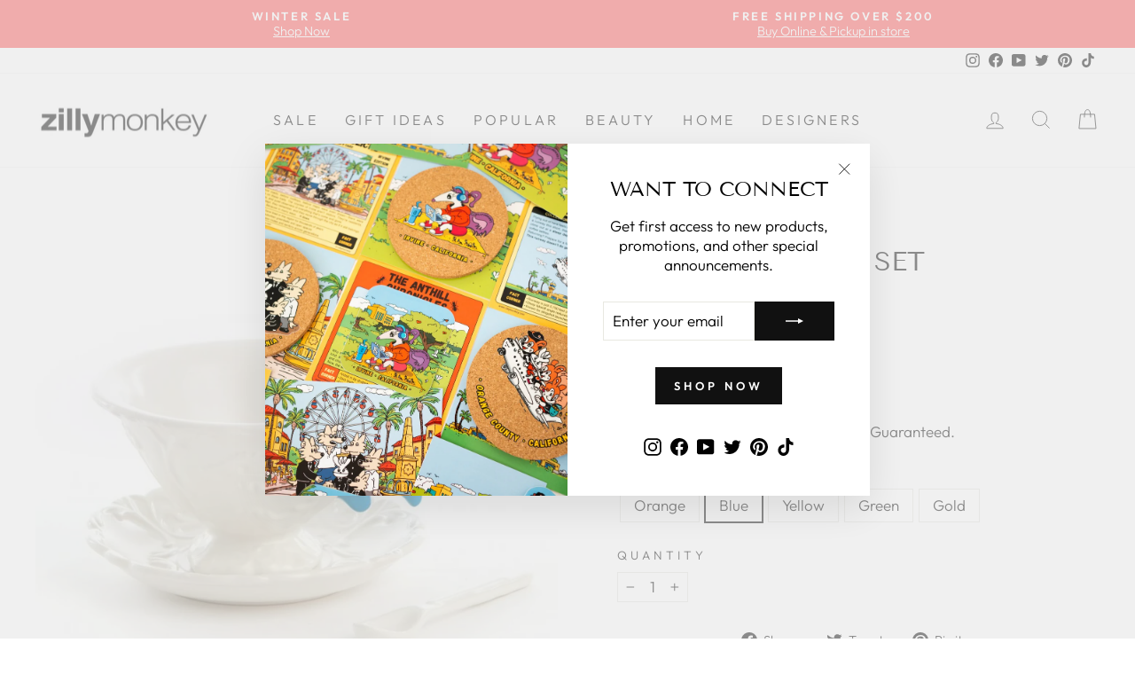

--- FILE ---
content_type: text/html; charset=utf-8
request_url: https://zillymonkey.com/en-de/tools/tabarnapp-ad/v1_1/default,ruleIds/smart_cart_liquid.ejs?EUR12345905&tabarnapp
body_size: -396
content:

{
"isStaffMember":false,
"now": "2026-01-17 15:19",
"prod_extra":{"0":{}
},
"prod_col": {"0":[]
  },"has_carthook":false,"currency":"USD","money_format":"€{{amount_with_comma_separator}}","money_with_currency_format":"€{{amount_with_comma_separator}} EUR","cbt":"default,ruleIds"
}


--- FILE ---
content_type: text/javascript; charset=utf-8
request_url: https://zillymonkey.com/en-de/cart/update.js?_tbn_ignored&tabarnapp
body_size: 538
content:
{"token":"hWN7jFNe1Kxs4U8lKyhVvqML?key=afbfdd469fee9cddd3187c3c9702014e","note":null,"attributes":{},"original_total_price":0,"total_price":0,"total_discount":0,"total_weight":0.0,"item_count":0,"items":[],"requires_shipping":false,"currency":"EUR","items_subtotal_price":0,"cart_level_discount_applications":[],"discount_codes":[],"items_changelog":{"added":[]}}

--- FILE ---
content_type: text/javascript; charset=utf-8
request_url: https://zillymonkey.com/en-de/cart.js
body_size: -33
content:
{"token":"hWN7jFNe1Kxs4U8lKyhVvqML?key=afbfdd469fee9cddd3187c3c9702014e","note":"","attributes":{},"original_total_price":0,"total_price":0,"total_discount":0,"total_weight":0.0,"item_count":0,"items":[],"requires_shipping":false,"currency":"EUR","items_subtotal_price":0,"cart_level_discount_applications":[],"discount_codes":[]}